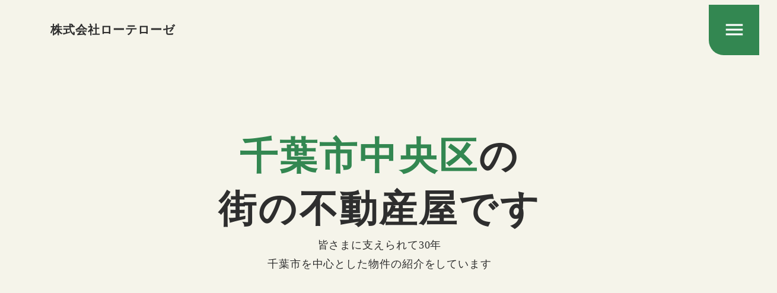

--- FILE ---
content_type: text/html;charset=utf-8
request_url: https://roterose.jp/bellfirst
body_size: 30589
content:
<!DOCTYPE html>
<html lang>
<head><meta charset="utf-8">
<meta name="viewport" content="width=device-width, initial-scale=1">
<title>株式会社ローテローゼ</title>
<link rel="preconnect" href="https://fonts.gstatic.com" crossorigin>
<meta name="generator" content="Studio.Design">
<meta name="robots" content="all">
<meta property="og:site_name" content="株式会社ローテローゼ">
<meta property="og:title" content="株式会社ローテローゼ">
<meta property="og:image" content="https://storage.googleapis.com/production-os-assets/assets/1ef1e972-03b8-4436-9228-22aeb34a0e63">
<meta property="og:description" content="創業して30年、千葉市内を中心とした事業用・居住用の賃貸物件を紹介している、地域に特化した街の不動産屋です。">
<meta property="og:type" content="website">
<meta name="description" content="創業して30年、千葉市内を中心とした事業用・居住用の賃貸物件を紹介している、地域に特化した街の不動産屋です。">
<meta property="twitter:card" content="summary_large_image">
<meta property="twitter:image" content="https://storage.googleapis.com/production-os-assets/assets/1ef1e972-03b8-4436-9228-22aeb34a0e63">
<meta name="apple-mobile-web-app-title" content="株式会社ローテローゼ">
<meta name="format-detection" content="telephone=no,email=no,address=no">
<meta name="chrome" content="nointentdetection">
<meta name="google-site-verification" content="NKuusf78eLzrIECtrs1Qn7P-uOEXOn3jNvz5Jn8C7fg">
<meta property="og:url" content="/bellfirst">
<link rel="icon" type="image/png" href="https://storage.googleapis.com/production-os-assets/assets/247cc6af-4a66-43b1-afe7-9694695cfbe3" data-hid="2c9d455">
<link rel="apple-touch-icon" type="image/png" href="https://storage.googleapis.com/production-os-assets/assets/247cc6af-4a66-43b1-afe7-9694695cfbe3" data-hid="74ef90c"><link rel="modulepreload" as="script" crossorigin href="/_nuxt/entry.85c64938.js"><link rel="preload" as="style" href="/_nuxt/entry.9a6b5db2.css"><link rel="prefetch" as="image" type="image/svg+xml" href="/_nuxt/close_circle.c7480f3c.svg"><link rel="prefetch" as="image" type="image/svg+xml" href="/_nuxt/round_check.0ebac23f.svg"><link rel="prefetch" as="script" crossorigin href="/_nuxt/LottieRenderer.4a1d5934.js"><link rel="prefetch" as="script" crossorigin href="/_nuxt/error-404.ac691d6d.js"><link rel="prefetch" as="script" crossorigin href="/_nuxt/error-500.c2139f6a.js"><link rel="stylesheet" href="/_nuxt/entry.9a6b5db2.css"><style>.page-enter-active{transition:.6s cubic-bezier(.4,.4,0,1)}.page-leave-active{transition:.3s cubic-bezier(.4,.4,0,1)}.page-enter-from,.page-leave-to{opacity:0}</style><style>:root{--rebranding-loading-bg:#e5e5e5;--rebranding-loading-bar:#222}</style><style>.app[data-v-d12de11f]{align-items:center;flex-direction:column;height:100%;justify-content:center;width:100%}.title[data-v-d12de11f]{font-size:34px;font-weight:300;letter-spacing:2.45px;line-height:30px;margin:30px}</style><style>.LoadMoreAnnouncer[data-v-4f7a7294]{height:1px;margin:-1px;overflow:hidden;padding:0;position:absolute;width:1px;clip:rect(0,0,0,0);border-width:0;white-space:nowrap}</style><style>.TitleAnnouncer[data-v-1a8a037a]{height:1px;margin:-1px;overflow:hidden;padding:0;position:absolute;width:1px;clip:rect(0,0,0,0);border-width:0;white-space:nowrap}</style><style>.publish-studio-style[data-v-5820d031]{transition:.4s cubic-bezier(.4,.4,0,1)}</style><style>.product-font-style[data-v-ed93fc7d]{transition:.4s cubic-bezier(.4,.4,0,1)}</style><style>/*! * Font Awesome Free 6.4.2 by @fontawesome - https://fontawesome.com * License - https://fontawesome.com/license/free (Icons: CC BY 4.0, Fonts: SIL OFL 1.1, Code: MIT License) * Copyright 2023 Fonticons, Inc. */.fa-brands,.fa-solid{-moz-osx-font-smoothing:grayscale;-webkit-font-smoothing:antialiased;--fa-display:inline-flex;align-items:center;display:var(--fa-display,inline-block);font-style:normal;font-variant:normal;justify-content:center;line-height:1;text-rendering:auto}.fa-solid{font-family:Font Awesome\ 6 Free;font-weight:900}.fa-brands{font-family:Font Awesome\ 6 Brands;font-weight:400}:host,:root{--fa-style-family-classic:"Font Awesome 6 Free";--fa-font-solid:normal 900 1em/1 "Font Awesome 6 Free";--fa-style-family-brands:"Font Awesome 6 Brands";--fa-font-brands:normal 400 1em/1 "Font Awesome 6 Brands"}@font-face{font-display:block;font-family:Font Awesome\ 6 Free;font-style:normal;font-weight:900;src:url(https://storage.googleapis.com/production-os-assets/assets/fontawesome/1629704621943/6.4.2/webfonts/fa-solid-900.woff2) format("woff2"),url(https://storage.googleapis.com/production-os-assets/assets/fontawesome/1629704621943/6.4.2/webfonts/fa-solid-900.ttf) format("truetype")}@font-face{font-display:block;font-family:Font Awesome\ 6 Brands;font-style:normal;font-weight:400;src:url(https://storage.googleapis.com/production-os-assets/assets/fontawesome/1629704621943/6.4.2/webfonts/fa-brands-400.woff2) format("woff2"),url(https://storage.googleapis.com/production-os-assets/assets/fontawesome/1629704621943/6.4.2/webfonts/fa-brands-400.ttf) format("truetype")}</style><style>.spinner[data-v-36413753]{animation:loading-spin-36413753 1s linear infinite;height:16px;pointer-events:none;width:16px}.spinner[data-v-36413753]:before{border-bottom:2px solid transparent;border-right:2px solid transparent;border-color:transparent currentcolor currentcolor transparent;border-style:solid;border-width:2px;opacity:.2}.spinner[data-v-36413753]:after,.spinner[data-v-36413753]:before{border-radius:50%;box-sizing:border-box;content:"";height:100%;position:absolute;width:100%}.spinner[data-v-36413753]:after{border-left:2px solid transparent;border-top:2px solid transparent;border-color:currentcolor transparent transparent currentcolor;border-style:solid;border-width:2px;opacity:1}@keyframes loading-spin-36413753{0%{transform:rotate(0deg)}to{transform:rotate(1turn)}}</style><style>@font-face{font-family:grandam;font-style:normal;font-weight:400;src:url(https://storage.googleapis.com/studio-front/fonts/grandam.ttf) format("truetype")}@font-face{font-family:Material Icons;font-style:normal;font-weight:400;src:url(https://storage.googleapis.com/production-os-assets/assets/material-icons/1629704621943/MaterialIcons-Regular.eot);src:local("Material Icons"),local("MaterialIcons-Regular"),url(https://storage.googleapis.com/production-os-assets/assets/material-icons/1629704621943/MaterialIcons-Regular.woff2) format("woff2"),url(https://storage.googleapis.com/production-os-assets/assets/material-icons/1629704621943/MaterialIcons-Regular.woff) format("woff"),url(https://storage.googleapis.com/production-os-assets/assets/material-icons/1629704621943/MaterialIcons-Regular.ttf) format("truetype")}.StudioCanvas{display:flex;height:auto;min-height:100dvh}.StudioCanvas>.sd{min-height:100dvh;overflow:clip}a,abbr,address,article,aside,audio,b,blockquote,body,button,canvas,caption,cite,code,dd,del,details,dfn,div,dl,dt,em,fieldset,figcaption,figure,footer,form,h1,h2,h3,h4,h5,h6,header,hgroup,html,i,iframe,img,input,ins,kbd,label,legend,li,main,mark,menu,nav,object,ol,p,pre,q,samp,section,select,small,span,strong,sub,summary,sup,table,tbody,td,textarea,tfoot,th,thead,time,tr,ul,var,video{border:0;font-family:sans-serif;line-height:1;list-style:none;margin:0;padding:0;text-decoration:none;-webkit-font-smoothing:antialiased;-webkit-backface-visibility:hidden;box-sizing:border-box;color:#333;transition:.3s cubic-bezier(.4,.4,0,1);word-spacing:1px}a:focus:not(:focus-visible),button:focus:not(:focus-visible),summary:focus:not(:focus-visible){outline:none}nav ul{list-style:none}blockquote,q{quotes:none}blockquote:after,blockquote:before,q:after,q:before{content:none}a,button{background:transparent;font-size:100%;margin:0;padding:0;vertical-align:baseline}ins{text-decoration:none}ins,mark{background-color:#ff9;color:#000}mark{font-style:italic;font-weight:700}del{text-decoration:line-through}abbr[title],dfn[title]{border-bottom:1px dotted;cursor:help}table{border-collapse:collapse;border-spacing:0}hr{border:0;border-top:1px solid #ccc;display:block;height:1px;margin:1em 0;padding:0}input,select{vertical-align:middle}textarea{resize:none}.clearfix:after{clear:both;content:"";display:block}[slot=after] button{overflow-anchor:none}</style><style>.sd{flex-wrap:nowrap;max-width:100%;pointer-events:all;z-index:0;-webkit-overflow-scrolling:touch;align-content:center;align-items:center;display:flex;flex:none;flex-direction:column;position:relative}.sd::-webkit-scrollbar{display:none}.sd,.sd.richText *{transition-property:all,--g-angle,--g-color-0,--g-position-0,--g-color-1,--g-position-1,--g-color-2,--g-position-2,--g-color-3,--g-position-3,--g-color-4,--g-position-4,--g-color-5,--g-position-5,--g-color-6,--g-position-6,--g-color-7,--g-position-7,--g-color-8,--g-position-8,--g-color-9,--g-position-9,--g-color-10,--g-position-10,--g-color-11,--g-position-11}input.sd,textarea.sd{align-content:normal}.sd[tabindex]:focus{outline:none}.sd[tabindex]:focus-visible{outline:1px solid;outline-color:Highlight;outline-color:-webkit-focus-ring-color}input[type=email],input[type=tel],input[type=text],select,textarea{-webkit-appearance:none}select{cursor:pointer}.frame{display:block;overflow:hidden}.frame>iframe{height:100%;width:100%}.frame .formrun-embed>iframe:not(:first-child){display:none!important}.image{position:relative}.image:before{background-position:50%;background-size:cover;border-radius:inherit;content:"";height:100%;left:0;pointer-events:none;position:absolute;top:0;transition:inherit;width:100%;z-index:-2}.sd.file{cursor:pointer;flex-direction:row;outline:2px solid transparent;outline-offset:-1px;overflow-wrap:anywhere;word-break:break-word}.sd.file:focus-within{outline-color:Highlight;outline-color:-webkit-focus-ring-color}.file>input[type=file]{opacity:0;pointer-events:none;position:absolute}.sd.text,.sd:where(.icon){align-content:center;align-items:center;display:flex;flex-direction:row;justify-content:center;overflow:visible;overflow-wrap:anywhere;word-break:break-word}.sd:where(.icon.fa){display:inline-flex}.material-icons{align-items:center;display:inline-flex;font-family:Material Icons;font-size:24px;font-style:normal;font-weight:400;justify-content:center;letter-spacing:normal;line-height:1;text-transform:none;white-space:nowrap;word-wrap:normal;direction:ltr;text-rendering:optimizeLegibility;-webkit-font-smoothing:antialiased}.sd:where(.icon.material-symbols){align-items:center;display:flex;font-style:normal;font-variation-settings:"FILL" var(--symbol-fill,0),"wght" var(--symbol-weight,400);justify-content:center;min-height:1em;min-width:1em}.sd.material-symbols-outlined{font-family:Material Symbols Outlined}.sd.material-symbols-rounded{font-family:Material Symbols Rounded}.sd.material-symbols-sharp{font-family:Material Symbols Sharp}.sd.material-symbols-weight-100{--symbol-weight:100}.sd.material-symbols-weight-200{--symbol-weight:200}.sd.material-symbols-weight-300{--symbol-weight:300}.sd.material-symbols-weight-400{--symbol-weight:400}.sd.material-symbols-weight-500{--symbol-weight:500}.sd.material-symbols-weight-600{--symbol-weight:600}.sd.material-symbols-weight-700{--symbol-weight:700}.sd.material-symbols-fill{--symbol-fill:1}a,a.icon,a.text{-webkit-tap-highlight-color:rgba(0,0,0,.15)}.fixed{z-index:2}.sticky{z-index:1}.button{transition:.4s cubic-bezier(.4,.4,0,1)}.button,.link{cursor:pointer}.submitLoading{opacity:.5!important;pointer-events:none!important}.richText{display:block;word-break:break-word}.richText [data-thread],.richText a,.richText blockquote,.richText em,.richText h1,.richText h2,.richText h3,.richText h4,.richText li,.richText ol,.richText p,.richText p>code,.richText pre,.richText pre>code,.richText s,.richText strong,.richText table tbody,.richText table tbody tr,.richText table tbody tr>td,.richText table tbody tr>th,.richText u,.richText ul{backface-visibility:visible;color:inherit;font-family:inherit;font-size:inherit;font-style:inherit;font-weight:inherit;letter-spacing:inherit;line-height:inherit;text-align:inherit}.richText p{display:block;margin:10px 0}.richText>p{min-height:1em}.richText img,.richText video{height:auto;max-width:100%;vertical-align:bottom}.richText h1{display:block;font-size:3em;font-weight:700;margin:20px 0}.richText h2{font-size:2em}.richText h2,.richText h3{display:block;font-weight:700;margin:10px 0}.richText h3{font-size:1em}.richText h4,.richText h5{font-weight:600}.richText h4,.richText h5,.richText h6{display:block;font-size:1em;margin:10px 0}.richText h6{font-weight:500}.richText [data-type=table]{overflow-x:auto}.richText [data-type=table] p{white-space:pre-line;word-break:break-all}.richText table{border:1px solid #f2f2f2;border-collapse:collapse;border-spacing:unset;color:#1a1a1a;font-size:14px;line-height:1.4;margin:10px 0;table-layout:auto}.richText table tr th{background:hsla(0,0%,96%,.5)}.richText table tr td,.richText table tr th{border:1px solid #f2f2f2;max-width:240px;min-width:100px;padding:12px}.richText table tr td p,.richText table tr th p{margin:0}.richText blockquote{border-left:3px solid rgba(0,0,0,.15);font-style:italic;margin:10px 0;padding:10px 15px}.richText [data-type=embed_code]{margin:20px 0;position:relative}.richText [data-type=embed_code]>.height-adjuster>.wrapper{position:relative}.richText [data-type=embed_code]>.height-adjuster>.wrapper[style*=padding-top] iframe{height:100%;left:0;position:absolute;top:0;width:100%}.richText [data-type=embed_code][data-embed-sandbox=true]{display:block;overflow:hidden}.richText [data-type=embed_code][data-embed-code-type=instagram]>.height-adjuster>.wrapper[style*=padding-top]{padding-top:100%}.richText [data-type=embed_code][data-embed-code-type=instagram]>.height-adjuster>.wrapper[style*=padding-top] blockquote{height:100%;left:0;overflow:hidden;position:absolute;top:0;width:100%}.richText [data-type=embed_code][data-embed-code-type=codepen]>.height-adjuster>.wrapper{padding-top:50%}.richText [data-type=embed_code][data-embed-code-type=codepen]>.height-adjuster>.wrapper iframe{height:100%;left:0;position:absolute;top:0;width:100%}.richText [data-type=embed_code][data-embed-code-type=slideshare]>.height-adjuster>.wrapper{padding-top:56.25%}.richText [data-type=embed_code][data-embed-code-type=slideshare]>.height-adjuster>.wrapper iframe{height:100%;left:0;position:absolute;top:0;width:100%}.richText [data-type=embed_code][data-embed-code-type=speakerdeck]>.height-adjuster>.wrapper{padding-top:56.25%}.richText [data-type=embed_code][data-embed-code-type=speakerdeck]>.height-adjuster>.wrapper iframe{height:100%;left:0;position:absolute;top:0;width:100%}.richText [data-type=embed_code][data-embed-code-type=snapwidget]>.height-adjuster>.wrapper{padding-top:30%}.richText [data-type=embed_code][data-embed-code-type=snapwidget]>.height-adjuster>.wrapper iframe{height:100%;left:0;position:absolute;top:0;width:100%}.richText [data-type=embed_code][data-embed-code-type=firework]>.height-adjuster>.wrapper fw-embed-feed{-webkit-user-select:none;-moz-user-select:none;user-select:none}.richText [data-type=embed_code_empty]{display:none}.richText ul{margin:0 0 0 20px}.richText ul li{list-style:disc;margin:10px 0}.richText ul li p{margin:0}.richText ol{margin:0 0 0 20px}.richText ol li{list-style:decimal;margin:10px 0}.richText ol li p{margin:0}.richText hr{border-top:1px solid #ccc;margin:10px 0}.richText p>code{background:#eee;border:1px solid rgba(0,0,0,.1);border-radius:6px;display:inline;margin:2px;padding:0 5px}.richText pre{background:#eee;border-radius:6px;font-family:Menlo,Monaco,Courier New,monospace;margin:20px 0;padding:25px 35px;white-space:pre-wrap}.richText pre code{border:none;padding:0}.richText strong{color:inherit;display:inline;font-family:inherit;font-weight:900}.richText em{font-style:italic}.richText a,.richText u{text-decoration:underline}.richText a{color:#007cff;display:inline}.richText s{text-decoration:line-through}.richText [data-type=table_of_contents]{background-color:#f5f5f5;border-radius:2px;color:#616161;font-size:16px;list-style:none;margin:0;padding:24px 24px 8px;text-decoration:underline}.richText [data-type=table_of_contents] .toc_list{margin:0}.richText [data-type=table_of_contents] .toc_item{color:currentColor;font-size:inherit!important;font-weight:inherit;list-style:none}.richText [data-type=table_of_contents] .toc_item>a{border:none;color:currentColor;font-size:inherit!important;font-weight:inherit;text-decoration:none}.richText [data-type=table_of_contents] .toc_item>a:hover{opacity:.7}.richText [data-type=table_of_contents] .toc_item--1{margin:0 0 16px}.richText [data-type=table_of_contents] .toc_item--2{margin:0 0 16px;padding-left:2rem}.richText [data-type=table_of_contents] .toc_item--3{margin:0 0 16px;padding-left:4rem}.sd.section{align-content:center!important;align-items:center!important;flex-direction:column!important;flex-wrap:nowrap!important;height:auto!important;max-width:100%!important;padding:0!important;width:100%!important}.sd.section-inner{position:static!important}@property --g-angle{syntax:"<angle>";inherits:false;initial-value:180deg}@property --g-color-0{syntax:"<color>";inherits:false;initial-value:transparent}@property --g-position-0{syntax:"<percentage>";inherits:false;initial-value:.01%}@property --g-color-1{syntax:"<color>";inherits:false;initial-value:transparent}@property --g-position-1{syntax:"<percentage>";inherits:false;initial-value:100%}@property --g-color-2{syntax:"<color>";inherits:false;initial-value:transparent}@property --g-position-2{syntax:"<percentage>";inherits:false;initial-value:100%}@property --g-color-3{syntax:"<color>";inherits:false;initial-value:transparent}@property --g-position-3{syntax:"<percentage>";inherits:false;initial-value:100%}@property --g-color-4{syntax:"<color>";inherits:false;initial-value:transparent}@property --g-position-4{syntax:"<percentage>";inherits:false;initial-value:100%}@property --g-color-5{syntax:"<color>";inherits:false;initial-value:transparent}@property --g-position-5{syntax:"<percentage>";inherits:false;initial-value:100%}@property --g-color-6{syntax:"<color>";inherits:false;initial-value:transparent}@property --g-position-6{syntax:"<percentage>";inherits:false;initial-value:100%}@property --g-color-7{syntax:"<color>";inherits:false;initial-value:transparent}@property --g-position-7{syntax:"<percentage>";inherits:false;initial-value:100%}@property --g-color-8{syntax:"<color>";inherits:false;initial-value:transparent}@property --g-position-8{syntax:"<percentage>";inherits:false;initial-value:100%}@property --g-color-9{syntax:"<color>";inherits:false;initial-value:transparent}@property --g-position-9{syntax:"<percentage>";inherits:false;initial-value:100%}@property --g-color-10{syntax:"<color>";inherits:false;initial-value:transparent}@property --g-position-10{syntax:"<percentage>";inherits:false;initial-value:100%}@property --g-color-11{syntax:"<color>";inherits:false;initial-value:transparent}@property --g-position-11{syntax:"<percentage>";inherits:false;initial-value:100%}</style><style>.snackbar[data-v-e23c1c77]{align-items:center;background:#fff;border:1px solid #ededed;border-radius:6px;box-shadow:0 16px 48px -8px rgba(0,0,0,.08),0 10px 25px -5px rgba(0,0,0,.11);display:flex;flex-direction:row;gap:8px;justify-content:space-between;left:50%;max-width:90vw;padding:16px 20px;position:fixed;top:32px;transform:translateX(-50%);-webkit-user-select:none;-moz-user-select:none;user-select:none;width:480px;z-index:9999}.snackbar.v-enter-active[data-v-e23c1c77],.snackbar.v-leave-active[data-v-e23c1c77]{transition:.4s cubic-bezier(.4,.4,0,1)}.snackbar.v-enter-from[data-v-e23c1c77],.snackbar.v-leave-to[data-v-e23c1c77]{opacity:0;transform:translate(-50%,-10px)}.snackbar .convey[data-v-e23c1c77]{align-items:center;display:flex;flex-direction:row;gap:8px;padding:0}.snackbar .convey .icon[data-v-e23c1c77]{background-position:50%;background-repeat:no-repeat;flex-shrink:0;height:24px;width:24px}.snackbar .convey .message[data-v-e23c1c77]{font-size:14px;font-style:normal;font-weight:400;line-height:20px;white-space:pre-line}.snackbar .convey.error .icon[data-v-e23c1c77]{background-image:url(/_nuxt/close_circle.c7480f3c.svg)}.snackbar .convey.error .message[data-v-e23c1c77]{color:#f84f65}.snackbar .convey.success .icon[data-v-e23c1c77]{background-image:url(/_nuxt/round_check.0ebac23f.svg)}.snackbar .convey.success .message[data-v-e23c1c77]{color:#111}.snackbar .button[data-v-e23c1c77]{align-items:center;border-radius:40px;color:#4b9cfb;display:flex;flex-shrink:0;font-family:Inter;font-size:12px;font-style:normal;font-weight:700;justify-content:center;line-height:16px;padding:4px 8px}.snackbar .button[data-v-e23c1c77]:hover{background:#f5f5f5}</style><style>a[data-v-757b86f2]{align-items:center;border-radius:4px;bottom:20px;height:20px;justify-content:center;left:20px;perspective:300px;position:fixed;transition:0s linear;width:84px;z-index:2000}@media (hover:hover){a[data-v-757b86f2]{transition:.4s cubic-bezier(.4,.4,0,1);will-change:width,height}a[data-v-757b86f2]:hover{height:32px;width:200px}}[data-v-757b86f2] .custom-fill path{fill:var(--03ccd9fe)}.fade-enter-active[data-v-757b86f2],.fade-leave-active[data-v-757b86f2]{position:absolute;transform:translateZ(0);transition:opacity .3s cubic-bezier(.4,.4,0,1);will-change:opacity,transform}.fade-enter-from[data-v-757b86f2],.fade-leave-to[data-v-757b86f2]{opacity:0}</style><style>.design-canvas__modal{height:100%;pointer-events:none;position:fixed;transition:none;width:100%;z-index:2}.design-canvas__modal:focus{outline:none}.design-canvas__modal.v-enter-active .studio-canvas,.design-canvas__modal.v-leave-active,.design-canvas__modal.v-leave-active .studio-canvas{transition:.4s cubic-bezier(.4,.4,0,1)}.design-canvas__modal.v-enter-active .studio-canvas *,.design-canvas__modal.v-leave-active .studio-canvas *{transition:none!important}.design-canvas__modal.isNone{transition:none}.design-canvas__modal .design-canvas__modal__base{height:100%;left:0;pointer-events:auto;position:fixed;top:0;transition:.4s cubic-bezier(.4,.4,0,1);width:100%;z-index:-1}.design-canvas__modal .studio-canvas{height:100%;pointer-events:none}.design-canvas__modal .studio-canvas>*{background:none!important;pointer-events:none}</style></head>
<body ><div id="__nuxt"><div><span></span><!----><!----></div></div><script type="application/json" id="__NUXT_DATA__" data-ssr="true">[["Reactive",1],{"data":2,"state":4,"_errors":5,"serverRendered":6,"path":7,"pinia":8},{"dynamicDatabellfirst":3},null,{},{"dynamicDatabellfirst":3},true,"/bellfirst",{"cmsContentStore":9,"indexStore":12,"projectStore":15,"productStore":35,"pageHeadStore":255},{"listContentsMap":10,"contentMap":11},["Map"],["Map"],{"routeType":13,"host":14},"publish","roterose.jp",{"project":16},{"id":17,"name":18,"type":19,"customDomain":20,"iconImage":20,"coverImage":21,"displayBadge":22,"integrations":23,"snapshot_path":33,"snapshot_id":34,"recaptchaSiteKey":-1},"1pqDjr7pWj","ローテローゼ","web","","https://storage.googleapis.com/production-os-assets/assets/1ef1e972-03b8-4436-9228-22aeb34a0e63",false,[24,27,30],{"integration_name":25,"code":26},"google-analytics","UA-190420069-2",{"integration_name":28,"code":29},"search-console","NKuusf78eLzrIECtrs1Qn7P-uOEXOn3jNvz5Jn8C7fg",{"integration_name":31,"code":32},"typesquare","unused","https://storage.googleapis.com/studio-publish/projects/1pqDjr7pWj/xqgbZ0oVO1/","xqgbZ0oVO1",{"product":36,"isLoaded":6,"selectedModalIds":252,"redirectPage":3,"isInitializedRSS":22,"pageViewMap":253,"symbolViewMap":254},{"breakPoints":37,"colors":47,"fonts":48,"head":90,"info":95,"pages":102,"resources":195,"symbols":199,"style":230,"styleVars":232,"enablePassword":22,"classes":249,"publishedUid":-1},[38,41,44],{"maxWidth":39,"name":40},480,"mobile",{"maxWidth":42,"name":43},768,"tablet",{"maxWidth":45,"name":46},1280,"small",[],[49,73,77,82,84,86],{"family":50,"subsets":51,"variants":59,"vendor":72},"Roboto",[52,53,54,55,56,57,58],"cyrillic","cyrillic-ext","greek","greek-ext","latin","latin-ext","vietnamese",[60,61,62,63,64,65,66,67,68,69,70,71],"100","100italic","300","300italic","regular","italic","500","500italic","700","700italic","900","900italic","google",{"family":74,"subsets":75,"variants":76,"vendor":72},"Lato",[56,57],[60,61,62,63,64,65,68,69,70,71],{"family":78,"subsets":79,"variants":81,"vendor":72},"Noto Sans JP",[80,56],"japanese",[60,62,64,66,68,70],{"family":83,"vendor":31},"新ゴ R JIS2004",{"family":85,"vendor":31},"新ゴ M JIS2004",{"family":87,"subsets":88,"variants":89,"vendor":72},"Allura",[56,57,58],[64],{"favicon":91,"meta":92,"title":94},"https://storage.googleapis.com/production-os-assets/assets/247cc6af-4a66-43b1-afe7-9694695cfbe3",{"description":93,"og:image":20},"千葉市中央区　不動産　賃貸 　地域密着","株式会社ローテローゼ",{"baseWidth":96,"created_at":97,"screen":98,"type":19,"updated_at":100,"version":101},1440,1518591100346,{"height":99,"isAutoHeight":22,"width":45,"workingState":22},600,1518792996878,"4.1.8",[103,115,120,124,128,133,140,146,152,158,164,170,176,182,187,191],{"head":104,"id":107,"type":108,"uuid":109,"symbolIds":110},{"meta":105,"title":20},{"description":106},"創業して30年、千葉市内を中心とした事業用・居住用の賃貸物件を紹介している、地域に特化した街の不動産屋です。","/","page","977e2af7-5aed-4ae9-86ab-9bc909cb977f",[111,112,113,114],"89f18437-4ba7-4db5-bf3a-ff0d504b9aeb","56b3b7f3-2a33-4e67-83ae-8868658f59bf","503ee547-ec2a-4672-bcd4-9dec98914ac6","d13db585-e5a6-4476-a2c4-9be476a9a017",{"id":116,"type":108,"uuid":117,"symbolIds":118},"company","095ee0d5-3bb9-4d43-b1b3-0ab3f363a6e2",[119,111,114],"cff1773c-43d5-47b9-965e-be96cd5521cb",{"id":121,"type":108,"uuid":122,"symbolIds":123},"rent_officelist","7d6d23c4-02d8-431e-a53f-159f3435b327",[119,114,111],{"id":125,"type":108,"uuid":126,"symbolIds":127},"rent_houselist","19a35e03-a33d-4a3e-a00f-90ca9a630db1",[119,114,111],{"id":129,"type":108,"uuid":130,"symbolIds":131},"contact","f8ac899c-d7ce-4aa5-9b95-2214503a2c43",[119,111,132,114],"bf14f0c9-61a4-4683-b87b-cf053c9f8368",{"head":134,"id":137,"type":108,"uuid":138,"symbolIds":139},{"meta":135,"title":20},{"description":136},"シティコスモ18　蘇我　賃貸　マンション　千葉市中央区","citycosmo18","42628dfe-b9c0-496c-8e78-180f28f6f7d3",[111,119,112,132,114],{"head":141,"id":143,"type":108,"uuid":144,"symbolIds":145},{"meta":142,"title":20},{"description":136},"yumehouse_102","f79e680c-038d-4c3a-8cbd-414d606fc79b",[111,119,112,132,114],{"head":147,"id":149,"type":108,"uuid":150,"symbolIds":151},{"meta":148,"title":20},{"description":136},"yumehouse_202","d4b88379-4ff8-430a-8dc6-4262f7594e27",[111,119,112,132,114],{"head":153,"id":155,"type":108,"uuid":156,"symbolIds":157},{"meta":154,"title":20},{"description":136},"crainhills_3A","8d0977c9-c17e-4dc2-b589-bcb3f79bf2eb",[111,119,112,132,114],{"head":159,"id":161,"type":108,"uuid":162,"symbolIds":163},{"meta":160,"title":20},{"description":136},"crainhills_4f","a0420282-0dbc-413d-8d12-c1b398584ad7",[111,119,112,132,114],{"head":165,"id":167,"type":108,"uuid":168,"symbolIds":169},{"meta":166,"title":20},{"description":136},"bellfirst_4f","bd3d577e-a715-46e4-b97d-60f1ecf8361d",[111,119,112,132,114],{"head":171,"id":173,"type":108,"uuid":174,"symbolIds":175},{"meta":172,"title":20},{"description":136},"fontbuil_3f","ebe4b311-5de6-48c6-97a7-406d0b84b1e2",[111,119,112,132,114],{"head":177,"id":179,"type":108,"uuid":180,"symbolIds":181},{"meta":178,"title":20},{"description":136},"fontbuil_5fA","aba68ca4-6d02-4a8d-ab6d-daa44795bbfd",[111,119,112,132,114],{"id":183,"responsive":6,"type":184,"uuid":185,"symbolIds":186},"menu_min_old","modal","74a11266-9d84-4fc5-84c2-805f8975fc5f",[],{"id":188,"responsive":6,"type":184,"uuid":189,"symbolIds":190},"menu_min","ec2be413-8abb-412f-9809-e2ebfabe3b8f",[],{"id":192,"type":184,"uuid":193,"symbolIds":194},"thanks_page","f39edc29-4a2a-4c45-b2ce-567354f3b0b3",[],{"rssList":196,"apiList":197,"cmsProjectId":198},[],[],"GbFQIwv3UhcTuIob0m0f",[200,202,204,206,208,209,211,213,215,217,219,221,223,225,226,227,228,229],{"uuid":201},"e7111f37-8a90-4590-b6b3-82a1628d0fa9",{"uuid":203},"a5bcfc31-2d86-4d92-b384-3ed0622c836a",{"uuid":205},"e807be8c-4ff2-47f0-9a6c-3e8e84036047",{"uuid":207},"ece3bb12-f311-40bc-8cae-40240a423d80",{"uuid":132},{"uuid":210},"bb35424d-3489-40b3-9f95-8642451abf29",{"uuid":212},"73d1b246-30ee-475c-a419-0ba9e0607d6c",{"uuid":214},"b5c1e3b7-1fbe-43a6-9ce4-71b73dae4c85",{"uuid":216},"ccf73f66-4bf6-4239-a2ab-49c35cd70dd8",{"uuid":218},"57ccd55b-ab2a-49de-8c46-f130ac64a5fd",{"uuid":220},"57b421c2-ac93-4a1c-b750-6b1514a44198",{"uuid":222},"3d3b4ce0-c432-4850-a635-4b732cd6575c",{"uuid":224},"9e9bf52f-58e7-497e-a9ca-e8023748322c",{"uuid":112},{"uuid":113},{"uuid":111},{"uuid":114},{"uuid":119},{"fontFamily":231},[],{"fontFamily":233},[234,236,238,241,244,247],{"key":235,"name":20,"value":50},"8084d885",{"key":237,"name":20,"value":74},"66985f9c",{"key":239,"name":20,"value":240},"09842a3c","'Noto Sans JP'",{"key":242,"name":20,"value":243},"acbef6b6","'新ゴ R JIS2004'",{"key":245,"name":20,"value":246},"13b68120","'新ゴ M JIS2004'",{"key":248,"name":20,"value":87},"2cab5f53",{"typography":250,"motion":251},[],[],[],{},["Map"],{"googleFontMap":256,"typesquareLoaded":22,"hasCustomFont":22,"materialSymbols":257},["Map"],[]]</script><script>window.__NUXT__={};window.__NUXT__.config={public:{apiBaseUrl:"https://api.studiodesignapp.com/api",cmsApiBaseUrl:"https://api.cms.studiodesignapp.com",previewBaseUrl:"https://preview.studio.site",facebookAppId:"569471266584583",firebaseApiKey:"AIzaSyBkjSUz89vvvl35U-EErvfHXLhsDakoNNg",firebaseProjectId:"studio-7e371",firebaseAuthDomain:"studio-7e371.firebaseapp.com",firebaseDatabaseURL:"https://studio-7e371.firebaseio.com",firebaseStorageBucket:"studio-7e371.appspot.com",firebaseMessagingSenderId:"373326844567",firebaseAppId:"1:389988806345:web:db757f2db74be8b3",studioDomain:".studio.site",studioPublishUrl:"https://storage.googleapis.com/studio-publish",studioPublishIndexUrl:"https://storage.googleapis.com/studio-publish-index",rssApiPath:"https://rss.studiodesignapp.com/rssConverter",embedSandboxDomain:".studioiframesandbox.com",apiProxyUrl:"https://studio-api-proxy-rajzgb4wwq-an.a.run.app",proxyApiBaseUrl:"",isDev:false,fontsApiBaseUrl:"https://fonts.studio.design",jwtCookieName:"jwt_token"},app:{baseURL:"/",buildAssetsDir:"/_nuxt/",cdnURL:""}}</script><script type="module" src="/_nuxt/entry.85c64938.js" crossorigin></script></body>
</html>

--- FILE ---
content_type: text/plain
request_url: https://www.google-analytics.com/j/collect?v=1&_v=j102&a=440795686&t=pageview&_s=1&dl=https%3A%2F%2Froterose.jp%2Fbellfirst&dp=%2Fbellfirst&ul=en-us%40posix&dt=%E6%A0%AA%E5%BC%8F%E4%BC%9A%E7%A4%BE%E3%83%AD%E3%83%BC%E3%83%86%E3%83%AD%E3%83%BC%E3%82%BC&sr=1280x720&vp=1280x720&_u=YEBAAEABAAAAACACI~&jid=1965836021&gjid=192385992&cid=350200319.1768874900&tid=UA-190420069-2&_gid=500730056.1768874900&_r=1&_slc=1&z=1044705131
body_size: -449
content:
2,cG-649LFY9C24

--- FILE ---
content_type: image/svg+xml
request_url: https://storage.googleapis.com/studio-design-asset-files/projects/1pqDjr7pWj/s-500x659_f7a3cf8d-f65d-4665-8644-07e10a221181.svg
body_size: 8429
content:
<svg width="500" height="659" viewBox="0 0 500 659" fill="none" xmlns="http://www.w3.org/2000/svg">
<path d="M475.663 198.945C471.27 198.461 461.511 189.676 458.583 187.722C455.655 185.768 444.922 178.453 439.07 173.087C433.214 167.72 430.285 158.935 427.847 150.155C425.409 141.371 397.595 136.004 395.157 135.519C392.712 135.029 391.248 134.539 389.785 130.147C388.327 125.761 379.051 112.098 375.639 111.119C372.221 110.145 369.292 104.289 367.344 100.386C365.39 96.4836 356.121 92.5807 352.218 91.1166C348.316 89.6524 345.387 83.796 341.975 81.3572C338.557 78.9193 339.046 79.8931 337.582 84.2863C336.118 88.6786 335.139 91.6068 332.7 94.5292C330.261 97.4574 327.824 96.4836 331.236 102.34C334.654 108.191 334.654 109.17 329.287 106.242C323.921 103.315 315.627 101.366 313.672 99.9012C311.724 98.4379 309.769 102.824 308.305 104.289C306.841 105.753 294.154 106.242 289.767 106.242C285.375 106.242 277.57 112.099 273.661 112.584C269.758 113.073 262.928 122.342 258.051 127.22C253.175 132.102 243.9 130.638 238.533 126.735C233.167 122.833 228.29 130.148 223.407 133.566C218.531 136.984 218.531 137.959 214.628 136.495C210.72 135.031 206.817 132.593 199.986 135.521C193.156 138.443 188.764 141.862 182.912 142.836C177.056 143.817 177.54 140.398 174.618 137.469C171.689 134.54 167.787 129.174 164.368 126.735C160.951 124.297 152.661 121.859 149.732 121.859C146.804 121.859 145.83 125.761 143.876 124.297C141.922 122.833 137.535 118.441 133.633 117.467C129.724 116.493 128.266 113.074 124.358 109.656C120.456 106.244 114.115 106.728 110.212 104.78C106.304 102.825 100.942 98.9232 97.5247 95.5105C94.1063 92.0921 87.7662 91.6084 85.3274 89.1639C82.8886 86.7251 82.8886 78.9209 82.3984 75.018C81.909 71.1159 80.4507 73.0637 75.5681 72.5743C70.6914 72.0906 73.1302 71.6004 66.2991 67.6975C59.4655 63.7954 58.9777 56.4741 58.4908 53.0614C58.0039 49.643 51.1727 42.3282 47.7576 39.4C44.3425 36.4718 41.9037 34.0338 37.0211 29.1513C32.1419 24.2753 27.7521 20.8561 26.288 14.5152C24.8239 8.16857 21.8981 0.363588 15.5548 1.82769C11.4759 2.7736 10.4247 5.72484 10.1968 7.71865C11.7662 14.2701 14.4435 23.4142 17.5066 25.2492C22.3859 28.1774 30.1941 34.0338 30.1941 39.8845C30.1941 45.7417 27.2659 54.5263 32.1452 58.4292C37.022 62.3313 45.8041 91.6092 48.7323 94.5374C51.6613 97.4665 64.3455 120.881 65.326 128.691C66.2999 136.496 66.0556 170.531 64.3455 174.553C63.6554 176.177 62.8872 177.442 62.0211 178.633C61.3088 180.934 61.3483 183.475 61.6616 186.022C62.0318 188.944 66.0548 191.872 66.0548 194.436C66.0548 197 66.0548 209.072 66.7901 210.172C67.5197 211.272 74.8394 219.686 73.0109 223.344C71.1758 227.007 62.7614 230.3 60.9321 231.764C59.1011 233.228 59.7616 242.235 60.2 244.936C60.3423 245.82 60.3456 246.827 60.0322 248.012L60.6359 247.642L61.3137 245.357L62.1568 241.814L62.8346 237.843L63.5921 241.814L61.734 247.135V248.485L61.3984 249.078L58.2769 251.625C57.8673 252.223 57.3796 252.867 56.8013 253.539L56.1606 255.077V258.871L63.0854 260.899L65.0282 259.207L65.706 259.378C65.706 259.378 66.7202 263.435 66.8 263.515C66.8855 263.606 67.393 263.942 67.393 263.942L71.6142 260.308L68.3208 257.356L67.8997 257.522L67.3067 256.929L67.5633 256.172L65.9569 253.978C65.9569 253.978 67.9844 255.835 68.4064 255.579L68.6572 256.086L69.5061 256.507L70.6848 254.986L71.5336 255.835L70.6848 257.015L72.8842 259.715L86.0562 250.429L75.9194 241.81L82.1689 236.232L86.7891 236.517C91.1814 236.517 84.3503 231.15 84.3503 231.15H89.7165C89.7165 231.15 98.0117 234.562 99.9602 235.536C101.914 236.511 101.914 232.124 100.94 230.66C99.9602 229.195 105.327 229.686 105.327 229.686L105.817 233.589L105.327 237.491L111.674 238.955L106.791 240.908L106.307 243.347H108.745C108.745 243.347 114.112 243.831 115.575 241.393C117.039 238.955 127.773 250.178 128.263 252.617C128.747 255.055 135.094 258.473 138.016 262.866C140.945 267.252 147.292 274.083 149.73 274.573C152.169 275.057 146.802 266.769 148.267 266.278C149.73 265.788 153.633 271.645 154.123 273.109C154.607 274.573 158.509 274.084 158.509 274.084C158.509 274.084 155.097 279.941 153.633 279.45C152.169 278.966 149.73 280.43 149.73 283.843C149.73 287.26 150.22 289.209 150.22 289.209C150.22 289.209 156.071 289.209 157.536 289.209C159 289.209 159.49 282.868 159.49 282.868C159.49 282.868 161.928 287.26 159.974 290.183C158.026 293.112 154.124 293.601 154.124 293.601L159.491 298.968C159.491 298.968 155.588 299.458 154.124 299.458C152.66 299.458 152.66 303.36 150.705 303.851C148.757 304.335 144.849 300.922 144.849 300.922L142.9 306.289C142.9 306.289 140.947 304.825 139.482 304.825C138.018 304.825 137.044 305.309 136.554 306.773C136.069 308.237 138.018 309.701 136.554 312.14L132.652 312.63L129.729 317.023L130.214 321.415L127.285 321.899L123.873 324.828C123.873 324.828 125.821 331.168 123.873 329.704L117.526 333.613L119.48 336.541L118.99 342.392L114.114 339.954L108.747 343.372L110.211 345.811V350.687L102.89 342.882L96.0598 345.811C96.0598 345.811 99.4782 352.152 99.9627 354.59C100.453 357.028 93.1316 357.034 93.1316 357.034L94.1055 354.59L95.0851 350.687C95.0851 350.687 91.6667 351.661 90.2026 351.661C88.7442 351.661 87.2801 355.57 88.2548 358.008C89.2287 360.446 83.8625 359.472 77.0314 360.936C70.2003 362.399 68.7362 365.813 66.2982 371.179C63.8594 376.551 70.2003 382.402 72.6391 384.84C75.0779 387.285 72.6391 389.723 72.6391 389.723L69.7101 394.11V398.018C69.7101 398.018 65.3235 396.554 63.8594 398.018C62.3953 399.482 68.7354 402.405 65.3235 403.869C61.9051 405.333 48.2429 398.502 45.3147 397.528C42.389 396.553 41.902 398.502 41.902 400.457C41.902 402.41 46.7788 405.334 48.2429 407.288C49.707 409.236 47.2666 410.216 45.3147 410.216C43.3637 410.216 40.4387 405.824 40.4387 405.824C40.4387 405.824 37.5097 406.798 37.5097 408.752C37.5097 410.701 32.1427 412.165 33.1174 413.629C34.0946 415.093 40.9249 418.021 40.9249 418.021C40.9249 418.021 36.5326 422.413 35.0685 422.413C33.6044 422.413 30.6786 426.806 28.7276 428.27C26.7732 429.734 28.2373 432.173 32.1427 434.12C36.0448 436.075 43.8498 443.879 46.2919 449.246C48.7298 454.613 54.0993 472.667 54.0993 476.569C54.0993 480.478 49.707 480.472 45.8016 481.936C41.902 483.4 36.5326 489.746 33.1166 493.649C29.7006 497.551 30.6778 508.285 30.1917 514.632C29.7015 520.973 34.5807 516.58 38.9738 520.973C43.3628 525.365 38.9738 531.706 35.5554 537.562C32.1427 543.413 36.5326 542.44 38.9738 546.342C41.4118 550.244 38.9738 553.663 34.0946 558.055C29.2153 562.442 29.7015 565.37 33.6044 568.788C37.5097 572.207 36.5326 578.548 33.1174 579.037C29.7015 579.521 28.7276 580.011 30.6786 582.45C32.6297 584.888 37.5097 586.352 39.4608 585.862C41.411 585.378 47.2657 592.693 48.2421 594.647C49.2192 596.595 47.7551 603.431 45.3139 605.87C42.8751 608.309 39.4608 605.38 37.9958 605.38C36.5309 605.38 32.6288 604.405 33.1166 605.87C33.6035 607.334 28.2373 612.211 23.8475 612.701C19.4552 613.191 14.5751 614.649 7.25792 611.727C-0.0601167 608.798 0.426821 619.042 2.8648 621.486C5.30606 623.924 7.74404 622.46 12.6241 623.434C17.5009 624.408 28.2365 633.193 32.1419 638.56C36.044 643.927 31.1647 650.268 37.9958 652.221C44.8261 654.176 58.4883 654.66 61.9035 656.124C65.3219 657.588 62.8782 652.221 67.2705 651.247C71.6628 650.267 85.8144 640.514 91.1806 635.142C96.5476 629.775 95.0826 619.041 94.5932 616.603C94.103 614.165 97.5214 601.967 107.281 589.769C117.039 577.572 122.406 578.056 129.727 571.225C137.042 564.394 142.899 567.813 148.266 563.42C153.632 559.027 156.56 559.517 156.56 556.589C156.56 553.661 158.999 551.707 158.509 548.784C158.024 545.856 160.953 539.025 164.855 537.561C168.757 536.097 172.177 536.097 174.615 536.097C177.053 536.097 182.42 531.214 185.348 530.73C188.275 530.24 190.714 535.123 192.668 535.123C194.617 535.123 196.081 532.194 197.055 537.071C198.035 541.948 203.401 540 204.376 538.535C205.35 537.071 211.206 536.587 213.645 536.097C216.084 535.607 219.012 529.266 223.404 527.312C227.797 525.358 232.189 525.848 233.653 527.312C235.117 528.776 238.53 526.337 239.994 524.384C241.458 522.435 249.263 518.043 250.727 517.068C252.191 516.089 250.237 521.456 253.656 524.384C257.075 527.312 259.023 515.115 259.023 512.677C259.023 510.239 266.344 502.918 267.808 500.964C269.271 499.015 272.684 501.454 277.567 500.964C282.444 500.48 283.418 492.675 283.418 492.675C283.418 492.675 284.882 489.746 286.346 483.889C287.81 478.033 292.687 469.738 291.713 464.861C290.739 459.984 289.274 446.317 291.229 440.956C293.177 435.589 294.641 428.753 290.738 421.922C286.836 415.097 281.954 394.599 290.248 360.935C298.543 327.265 311.231 314.094 312.695 312.629C314.159 311.165 318.062 308.236 319.525 304.334C355.144 247.734 421.989 218.952 426.38 216.997C430.772 215.043 432.231 221.39 437.113 221.39C441.99 221.39 449.802 221.874 457.116 217.488C464.437 213.095 478.098 212.116 481.517 213.58C484.928 215.043 487.367 221.874 493.714 225.293C500.055 228.704 495.172 217.488 494.198 213.095C493.225 208.702 497.616 203.82 498.591 200.897C499.554 198.009 495.777 196.545 494.74 195.104C488.328 198.763 479.241 199.343 475.663 198.945Z" fill="#EDECD7"/>
</svg>


--- FILE ---
content_type: text/plain; charset=utf-8
request_url: https://analytics.studiodesignapp.com/event
body_size: -228
content:
Message published: 17827034901308742